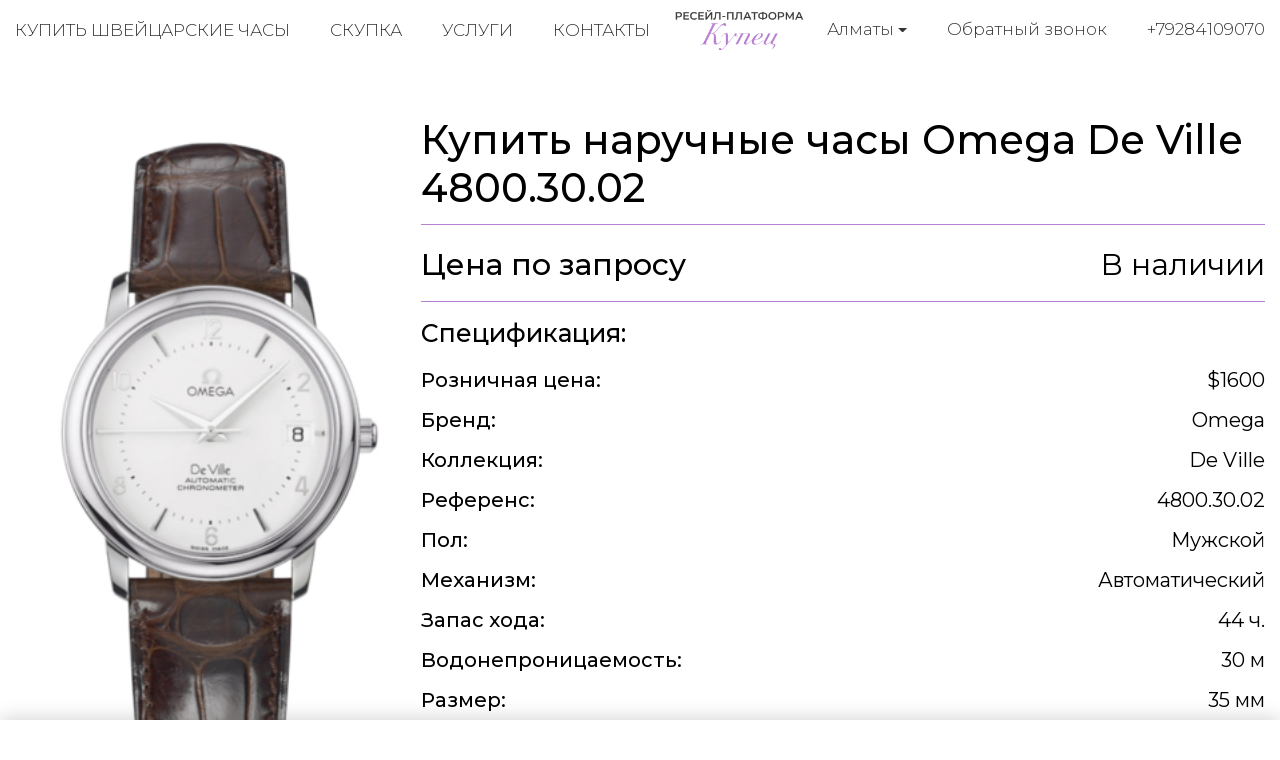

--- FILE ---
content_type: text/html; charset=utf-8
request_url: https://kupec-almaty.kz/buy-watches/omega-de-ville-4800-30-02
body_size: 6242
content:
<!DOCTYPE html>
<html lang="ru">

<head>
  <meta charset="utf-8">
  <meta name="viewport" content="width=device-width, initial-scale=1.0, shrink-to-fit=no">
  <meta name="format-detection" content="telephone=no">

  <title>Купить наручные часы Omega De Ville 4800.30.02 в Алматы</title>
  <meta name="description" content="Купить наручные часы Omega De Ville по выгодной цене в Алматы. Оригинальные швейцарские часы элитных брендов по низким ценам.">
  <meta name="keywords" content="">

  <link rel="icon" href="/static/kupec/images/favicon.ico" type="image/x-icon">
  <link rel="icon" href="/static/kupec/images/favicon.png" type="image/png">
  <link rel="icon" href="/static/kupec/images/favicon.svg" type="image/svg+xml">

  <link rel="stylesheet" href="/static/kupec/styles/bootstrap-4.3.1.min.css">
  <link rel="stylesheet" href="/static/kupec/styles/swiper-5.4.5.min.css">
  <link rel="stylesheet" href="/static/kupec/styles/animate-3.1.0.min.css">

  <link rel="stylesheet" href="/static/kupec/styles/style.css?v=202">

</head>


<body>
  <header class="header">
    <div class="container">
      <div class="header__inner">
        <a href="/" class="logo"><img src="/static/kupec/images/logo.png" alt=""></a>
        <div class="header-contacts">
          <div class="dropdown">
            <button class="dropdown-toggle" type="button" data-toggle="dropdown" aria-haspopup="true" aria-expanded="false">
              <span data-type="value">Алматы</span>
            </button>
            <div class="dropdown-menu">
              <a class="dropdown-item active" href="https://kupec-almaty.kz" data-element="dropdownItem" data-value="">Алматы</a>
              <a class="dropdown-item" href="https://kupec-astana.kz" data-element="dropdownItem" data-value="">Астана</a>
              <a class="dropdown-item" href="https://ashhabad.kupec-watch.com" data-element="dropdownItem" data-value="">Ашхабад</a>
              <a class="dropdown-item" href="https://baku.kupec-watch.com" data-element="dropdownItem" data-value="">Баку</a>
              <a class="dropdown-item" href="https://kupec-barnaul.ru" data-element="dropdownItem" data-value="">Барнаул</a>
              <a class="dropdown-item" href="https://bishkek.kupec-watch.com" data-element="dropdownItem" data-value="">Бишкек</a>
              <a class="dropdown-item" href="https://vilnius.kupec-watch.com" data-element="dropdownItem" data-value="">Вильнюс</a>
              <a class="dropdown-item" href="https://kupec-vladivostok.ru" data-element="dropdownItem" data-value="">Владивосток</a>
              <a class="dropdown-item" href="https://kupec-volgograd.ru" data-element="dropdownItem" data-value="">Волгоград</a>
              <a class="dropdown-item" href="https://kupec-voronej.ru" data-element="dropdownItem" data-value="">Воронеж</a>
              <a class="dropdown-item" href="https://kupec-dnepropetrovsk.com.ua" data-element="dropdownItem" data-value="">Днепр</a>
              <a class="dropdown-item" href="https://dushanbe.kupec-watch.com" data-element="dropdownItem" data-value="">Душанбе</a>
              <a class="dropdown-item" href="https://kupec-ekb.ru" data-element="dropdownItem" data-value="">Екатеринбург</a>
              <a class="dropdown-item" href="https://erevan.kupec-watch.com" data-element="dropdownItem" data-value="">Ереван</a>
              <a class="dropdown-item" href="https://kupec-ijevsk.ru" data-element="dropdownItem" data-value="">Ижевск</a>
              <a class="dropdown-item" href="https://kupec-irkutsk.ru" data-element="dropdownItem" data-value="">Иркутск</a>
              <a class="dropdown-item" href="https://kupec-kazan.ru" data-element="dropdownItem" data-value="">Казань</a>
              <a class="dropdown-item" href="https://kupec-kaliningrad.ru" data-element="dropdownItem" data-value="">Калининград</a>
              <a class="dropdown-item" href="https://kupec-kiev.com.ua" data-element="dropdownItem" data-value="">Киев</a>
              <a class="dropdown-item" href="https://kishinjov.kupec-watch.com" data-element="dropdownItem" data-value="">Кишинёв</a>
              <a class="dropdown-item" href="https://kupec-krasnodar.ru" data-element="dropdownItem" data-value="">Краснодар</a>
              <a class="dropdown-item" href="https://kupec-krasnoyarsk.ru" data-element="dropdownItem" data-value="">Красноярск</a>
              <a class="dropdown-item" href="https://minsk.kupec-watch.com" data-element="dropdownItem" data-value="">Минск</a>
              <a class="dropdown-item" href="https://kupec-moscow.ru" data-element="dropdownItem" data-value="">Москва</a>
              <a class="dropdown-item" href="https://kupec-nignii-novgorod.ru" data-element="dropdownItem" data-value="">Нижний Новгород</a>
              <a class="dropdown-item" href="https://kupec-novosibirsk.ru" data-element="dropdownItem" data-value="">Новосибирск</a>
              <a class="dropdown-item" href="https://kupec-odessa.com.ua" data-element="dropdownItem" data-value="">Одесса</a>
              <a class="dropdown-item" href="https://kupec-omsc.ru" data-element="dropdownItem" data-value="">Омск</a>
              <a class="dropdown-item" href="https://kupec-perm.ru" data-element="dropdownItem" data-value="">Пермь</a>
              <a class="dropdown-item" href="https://kupec-watch.com" data-element="dropdownItem" data-value="">Рига</a>
              <a class="dropdown-item" href="https://kupec-rnd.ru" data-element="dropdownItem" data-value="">Ростов-на-Дону</a>
              <a class="dropdown-item" href="https://kupec-samara.ru" data-element="dropdownItem" data-value="">Самара</a>
              <a class="dropdown-item" href="https://kupec-spb.ru" data-element="dropdownItem" data-value="">Санкт-Петербург</a>
              <a class="dropdown-item" href="https://kupec-saratov.ru" data-element="dropdownItem" data-value="">Саратов</a>
              <a class="dropdown-item" href="https://kupec-krim.ru" data-element="dropdownItem" data-value="">Симферополь</a>
              <a class="dropdown-item" href="https://kupec-sochi.ru" data-element="dropdownItem" data-value="">Сочи</a>
              <a class="dropdown-item" href="https://kupec-stavropol.ru" data-element="dropdownItem" data-value="">Ставрополь</a>
              <a class="dropdown-item" href="https://tashkent.kupec-watch.com" data-element="dropdownItem" data-value="">Ташкент</a>
              <a class="dropdown-item" href="https://tbilisi.kupec-watch.com" data-element="dropdownItem" data-value="">Тбилиси</a>
              <a class="dropdown-item" href="https://kupec-tumen.ru" data-element="dropdownItem" data-value="">Тюмень</a>
              <a class="dropdown-item" href="https://kupec-ufa.ru" data-element="dropdownItem" data-value="">Уфа</a>
              <a class="dropdown-item" href="https://kupec-habarovsk.ru" data-element="dropdownItem" data-value="">Хабаровск</a>
              <a class="dropdown-item" href="https://kupec-kharkov.com.ua" data-element="dropdownItem" data-value="">Харьков</a>
              <a class="dropdown-item" href="https://kupec-chelyabinsk.ru" data-element="dropdownItem" data-value="">Челябинск</a>
            </div>
          </div>
          <a class="link-call" href="#" data-dismiss="modal" data-toggle="modal" data-target="#form_call">Обратный звонок</a>
          <a class="link-tel" href="tel:+79284109070">+79284109070</a>
        </div>
        <nav class="navi">
          <button class="menu-toggle"><span class="lines"></span></button>
          <ul>
            <li><a href="/buy-watches/page/1/">Купить швейцарские часы</a></li>
            <li><a href="/buying-up-of-watches/">Скупка</a></li>
            <li><a href="/watch-pawnshop/">Услуги</a></li>
            <li><a href="/contacts/">Контакты</a></li>
          </ul>
        </nav>
      </div>
    </div>
  </header>

  <main class="main">
    <div class="container">
      <div class="section product">
        <div class="product__image">
          <img src="/uploads/images/watches/584/1.jpg" alt="">
        </div>
        <div class="product__main">
          <h1 class="product-name" style="padding-bottom: 0.75rem; border-bottom: 1px solid #b980d1">Купить наручные часы Omega De Ville 4800.30.02</h1>
          <div class="product-price">
            <div class="price">Цена по запросу</div>
            <div class="status">В наличии</div>
          </div>
          <div class="product-props">
            <h3 class="product-props__top">Спецификация:</h3>
            <div class="props-list">
              <div class="props-list__item">
                  <b>Розничная цена:</b>
                  <span>$1600</span>
              </div>
              <div class="props-list__item">
                  <b>Бренд:</b>
                  <span>Omega</span>
              </div>
              <div class="props-list__item">
                  <b>Коллекция:</b>
                  <span>De Ville</span>
              </div>
              <div class="props-list__item">
                  <b>Референс:</b>
                  <span>4800.30.02</span>
              </div>
              <div class="props-list__item">
                  <b>Пол:</b>
                  <span>Мужской</span>
              </div>
              <div class="props-list__item">
                  <b>Механизм:</b>
                  <span>Автоматический</span>
              </div>
              <div class="props-list__item">
                  <b>Запас хода:</b>
                  <span>44 ч.</span>
              </div>
              <div class="props-list__item">
                  <b>Водонепроницаемость:</b>
                  <span>30 м</span>
              </div>
              <div class="props-list__item">
                  <b>Размер:</b>
                  <span>35 мм</span>
              </div>
              <div class="props-list__item">
                  <b>Корпус:</b>
                  <span>Сталь</span>
              </div>
              <div class="props-list__item">
                  <b>Браслет:</b>
                  <span>Кожа крокодила</span>
              </div>
              <div class="props-list__item">
                  <b>Застёжка:</b>
                  <span>Классическая</span>
              </div>
            </div>
          </div>
        </div>
      </div>
    </div>
  </main>

  <footer class="footer">
    <div class="container">
      <div class="footer__inner">
        <nav class="navi wow fadeInRight">
          <ul>
            <li><a href="/buy-watches/page/1/">Купить швейцарские часы</a></li>
            <li><a href="/buying-up-of-watches/">Скупка часов</a></li>
            <li><a href="/watch-pawnshop/">Услуги</a></li>
            <li><a href="/buy-jewelry/page/1/">Ювелирные украшения</a></li>
            <li><a href="/buying-up-of-jewelry/">Скупка украшений</a></li>
            <li><a href="/sell-jewelry/">Продать украшения</a></li>
            <li><a href="/contacts/">Контакты</a></li>
          </ul>
        </nav>
        <a href="index.html" class="logo wow fadeInUp"><img src="/static/kupec/images/logo_white.png" alt=""></a>
        <div class="footer-contacts wow fadeInLeft">
          <div class="dropdown">
            <button class="dropdown-toggle" type="button" data-toggle="dropdown" aria-haspopup="true" aria-expanded="false">
              <span data-type="value">Алматы</span>
            </button>
            <div class="dropdown-menu">
              <a class="dropdown-item active" href="https://kupec-almaty.kz" data-element="dropdownItem" data-value="">Алматы</a>
              <a class="dropdown-item" href="https://kupec-astana.kz" data-element="dropdownItem" data-value="">Астана</a>
              <a class="dropdown-item" href="https://ashhabad.kupec-watch.com" data-element="dropdownItem" data-value="">Ашхабад</a>
              <a class="dropdown-item" href="https://baku.kupec-watch.com" data-element="dropdownItem" data-value="">Баку</a>
              <a class="dropdown-item" href="https://kupec-barnaul.ru" data-element="dropdownItem" data-value="">Барнаул</a>
              <a class="dropdown-item" href="https://bishkek.kupec-watch.com" data-element="dropdownItem" data-value="">Бишкек</a>
              <a class="dropdown-item" href="https://vilnius.kupec-watch.com" data-element="dropdownItem" data-value="">Вильнюс</a>
              <a class="dropdown-item" href="https://kupec-vladivostok.ru" data-element="dropdownItem" data-value="">Владивосток</a>
              <a class="dropdown-item" href="https://kupec-volgograd.ru" data-element="dropdownItem" data-value="">Волгоград</a>
              <a class="dropdown-item" href="https://kupec-voronej.ru" data-element="dropdownItem" data-value="">Воронеж</a>
              <a class="dropdown-item" href="https://kupec-dnepropetrovsk.com.ua" data-element="dropdownItem" data-value="">Днепр</a>
              <a class="dropdown-item" href="https://dushanbe.kupec-watch.com" data-element="dropdownItem" data-value="">Душанбе</a>
              <a class="dropdown-item" href="https://kupec-ekb.ru" data-element="dropdownItem" data-value="">Екатеринбург</a>
              <a class="dropdown-item" href="https://erevan.kupec-watch.com" data-element="dropdownItem" data-value="">Ереван</a>
              <a class="dropdown-item" href="https://kupec-ijevsk.ru" data-element="dropdownItem" data-value="">Ижевск</a>
              <a class="dropdown-item" href="https://kupec-irkutsk.ru" data-element="dropdownItem" data-value="">Иркутск</a>
              <a class="dropdown-item" href="https://kupec-kazan.ru" data-element="dropdownItem" data-value="">Казань</a>
              <a class="dropdown-item" href="https://kupec-kaliningrad.ru" data-element="dropdownItem" data-value="">Калининград</a>
              <a class="dropdown-item" href="https://kupec-kiev.com.ua" data-element="dropdownItem" data-value="">Киев</a>
              <a class="dropdown-item" href="https://kishinjov.kupec-watch.com" data-element="dropdownItem" data-value="">Кишинёв</a>
              <a class="dropdown-item" href="https://kupec-krasnodar.ru" data-element="dropdownItem" data-value="">Краснодар</a>
              <a class="dropdown-item" href="https://kupec-krasnoyarsk.ru" data-element="dropdownItem" data-value="">Красноярск</a>
              <a class="dropdown-item" href="https://minsk.kupec-watch.com" data-element="dropdownItem" data-value="">Минск</a>
              <a class="dropdown-item" href="https://kupec-moscow.ru" data-element="dropdownItem" data-value="">Москва</a>
              <a class="dropdown-item" href="https://kupec-nignii-novgorod.ru" data-element="dropdownItem" data-value="">Нижний Новгород</a>
              <a class="dropdown-item" href="https://kupec-novosibirsk.ru" data-element="dropdownItem" data-value="">Новосибирск</a>
              <a class="dropdown-item" href="https://kupec-odessa.com.ua" data-element="dropdownItem" data-value="">Одесса</a>
              <a class="dropdown-item" href="https://kupec-omsc.ru" data-element="dropdownItem" data-value="">Омск</a>
              <a class="dropdown-item" href="https://kupec-perm.ru" data-element="dropdownItem" data-value="">Пермь</a>
              <a class="dropdown-item" href="https://kupec-watch.com" data-element="dropdownItem" data-value="">Рига</a>
              <a class="dropdown-item" href="https://kupec-rnd.ru" data-element="dropdownItem" data-value="">Ростов-на-Дону</a>
              <a class="dropdown-item" href="https://kupec-samara.ru" data-element="dropdownItem" data-value="">Самара</a>
              <a class="dropdown-item" href="https://kupec-spb.ru" data-element="dropdownItem" data-value="">Санкт-Петербург</a>
              <a class="dropdown-item" href="https://kupec-saratov.ru" data-element="dropdownItem" data-value="">Саратов</a>
              <a class="dropdown-item" href="https://kupec-krim.ru" data-element="dropdownItem" data-value="">Симферополь</a>
              <a class="dropdown-item" href="https://kupec-sochi.ru" data-element="dropdownItem" data-value="">Сочи</a>
              <a class="dropdown-item" href="https://kupec-stavropol.ru" data-element="dropdownItem" data-value="">Ставрополь</a>
              <a class="dropdown-item" href="https://tashkent.kupec-watch.com" data-element="dropdownItem" data-value="">Ташкент</a>
              <a class="dropdown-item" href="https://tbilisi.kupec-watch.com" data-element="dropdownItem" data-value="">Тбилиси</a>
              <a class="dropdown-item" href="https://kupec-tumen.ru" data-element="dropdownItem" data-value="">Тюмень</a>
              <a class="dropdown-item" href="https://kupec-ufa.ru" data-element="dropdownItem" data-value="">Уфа</a>
              <a class="dropdown-item" href="https://kupec-habarovsk.ru" data-element="dropdownItem" data-value="">Хабаровск</a>
              <a class="dropdown-item" href="https://kupec-kharkov.com.ua" data-element="dropdownItem" data-value="">Харьков</a>
              <a class="dropdown-item" href="https://kupec-chelyabinsk.ru" data-element="dropdownItem" data-value="">Челябинск</a>
            </div>
          </div>
          <p>Чайковского, 133А</p>
          <a class="link-call" href="#" data-dismiss="modal" data-toggle="modal" data-target="#form_call">Обратный звонок</a>
          <a class="link-tel" href="tel:+79284109070">+79284109070</a>
        </div>
      </div>
    </div>
  </footer>

  <div class="mobile-overlay">
    <button class="menu-toggle"><span class="lines"></span></button>
    <div class="mobile-overlay-menu">
      <nav class="navi">
        <ul>
          <li><a href="/buy-watches/page/1/">Купить швейцарские часы</a></li>
          <li><a href="/buying-up-of-watches/">Скупка часов</a></li>
          <li><a href="/watch-pawnshop/">Услуги</a></li>
          <li><a href="/buy-jewelry/page/1/">Ювелирные украшения</a></li>
          <li><a href="/buying-up-of-jewelry/">Скупка украшений</a></li>
          <li><a href="/sell-jewelry/">Продать украшения</a></li>
          <li><a href="/contacts/">Контакты</a></li>
        </ul>
      </nav>
    </div>
  </div>

  <div id="sticky-bar">
    <a class="intro-messenger-link" href="tel:+79284109070">
      <img src="/static/kupec/images/phone.svg" alt="">
      <span>Телефон</span>
    </a>
    <a class="intro-messenger-link" href="whatsapp://send?phone=79284109070">
      <img src="/static/kupec/images/whatsapp.svg" alt="">
      <span>Whatsapp</span>
    </a>
    <a class="intro-messenger-link" href="tg://resolve?domain=chasovoicentr">
      <img src="/static/kupec/images/telegram.svg" alt="">
      <span>Telegram</span>
    </a>
    <a class="intro-messenger-link" href="viber://chat?number=79284109070">
      <img src="/static/kupec/images/viber.svg" alt="">
      <span>Viber</span>
    </a>
  </div>

  <div class="modal fade modal-form" id="form_info" tabindex="-1" role="dialog" aria-hidden="true">
    <div class="modal-dialog">
      <div class="modal-content">
        <div class="modal-header">Важная информация для клиентов<a href="#" class="btn-close" data-dismiss="modal" aria-hidden="true"><i class="icon icon-close"></i></a></div>
        <div class="modal-body">
          <div class="post">
            <div class="h2">1. Продажа в часовой ломбард</div>
            <p>Многие часовые ломбарды работают по регламенту, установленным центральным банком, поэтому вы рискуете продать свои часы по цене лома! Основная деятельность ломбардов это залог, при котором многие из них оценивают часы в 10% от реальной стоимости. Многие часовые ломбарды стали переименовываться в часовые центры, так как клиенты стали более внимательными с выбором места продажи. Чтобы определить такие места, где себя хотят выдать за часовой центр, обратите внимание на название домена. Мы знаем что есть и порядочные часовые ломбарды, которые делают справедливую оценку, но таких очень маленькое количество! Такие часовые ломбарды не вкладываются в рекламу и находится даже не на первых страницах поисковых систем. Зачем им это, если и так много предложений, не только от клиентов, но и также от других часовых ломбардов.</p>
            <p>Вывод простой:</p>
            <p>Чем больше часовой ломбард тратит на рекламу, тем дешевле ему нужно выкупать часы, так как никому не секрет, что поисковые запросы «часовой ломбард», «ломбард часов» стоят 2000 рублей за один клик. Если хотите продать свои часы не по заниженной цене, придерживайтесь следующего: Не обращайте внимание на платную рекламу и фешенебельные офисы! Придерживаясь этого, вы не будете оплачивать многочисленные расходы этих компаний, пожертвовав на это своей разницей между реальной ценой и предлагаемым выкупом.</p>
          </div>
          <div class="post">
            <div class="h2">2. Продажа в часовой центр:</div>
            <p>Большинство часовых центров работает по схеме начала 2000-х,рассчитывая на экономическую безграмотность клиентов. Принцип работы заключается в психологическом давлении, которое воздействует на эмоциональное состояние клиента. Простые примеры:</p>
            <ol>
              <li>Офисы или магазины в центре города, исполненные в дорогом стиле</li>
              <li>Вооруженная Охрана, в стиле Коммандос</li>
              <li>Внушение наличия большой капитализации и возможность выдачи клиенту любого количества валюты за выкуп.</li>
            </ol>
            <p>Когда клиент попадает в подобную обстановку, он подвержен манипуляции и внушению. Попав в данную ситуацию, вы хотите подстроиться под «высочайший уровень», и не осознанно, готовы продать свои часы за любые деньги, показав свой статус состоятельного человека.</p>
            <p>Чем больше расходов, тем дешевле нужно часовому центру выкуп изделия! Часы всегда реализуются за одну цену, поэтому вы должны сделать правильный выбор: продать часы по максимальной цене или получить максимальные впечатления, которые вы не получите даже в крупных банках страны.</p>
          </div>
          <div class="post">
            <div class="h2">3. Продажа в часовой центр Купец:</div>
            <p>Всем кто когда-нибудь хоть раз был за границей или связан с ней экономически, знает,что в крупных городах Европы, Азии,Америки уже давно перешли на онлайн поддержку клиентов, минимизируя свои расходы, давая наиболее выгодные предложения своим клиентам. Мы поддерживаем данное направление, заключая договора с крупными сервисными центрами. У нас вы получите максимальную оценку, так как вы не будете оплачивать нам выше перечисленные расходы, за счет продажи своих часов.</p>
          </div>
        </div>
      </div>
    </div>
  </div>

  <div class="modal fade modal-form" id="form_call" tabindex="-1" role="dialog" aria-hidden="true">
    <div class="modal-dialog">
      <div class="modal-content">
        <div class="modal-header">Обратный звонок
          <a href="#" class="btn-close" data-dismiss="modal" aria-hidden="true"><i class="icon icon-close"></i></a>
        </div>
        <div class="modal-body">
          <form class="form-horizontal" action="/post/" method="post">
            <input type="hidden" name="csrf_token" value="IjY1NmQwMzBiNjU0NjZhM2YzZTY2Yzc1Mzk2MTU4ZjllZjc2MzE1Y2Ei.aVblVA.5oDmhl0pDsLI7JpOQwLaL0-0oyU">
            <input type="hidden" name="form_name" value="back_call_form">
            <div class="form-group">
              <label class="control-label">Телефон</label>
              <input class="form-control" type="tel" pattern="\+?[0-9]{11,13}" minlength="11" maxlength="14" name="phone" placeholder="+79991112233" required>
            </div>
            <div class="form-baton">
              <button class="btn btn-primary" type="submit">Отправить</button>
            </div>
          </form>
        </div>
      </div>
    </div>
  </div>

  <script src="/static/kupec/scripts/jquery-3.4.1.min.js"></script>
  <script src="/static/kupec/scripts/popper-1.16.1.min.js"></script>
  <script src="/static/kupec/scripts/bootstrap-4.3.1.min.js"></script>
  <script src="/static/kupec/scripts/wow-1.3.0.min.js"></script>
  <script src="/static/kupec/scripts/swiper-5.4.5.min.js"></script>
  <script src="/static/kupec/scripts/index.js"></script>



</body>

</html>

--- FILE ---
content_type: text/css
request_url: https://kupec-almaty.kz/static/kupec/styles/style.css?v=202
body_size: 33504
content:
@import url("https://fonts.googleapis.com/css2?family=Montserrat:ital,wght@0,300;0,400;0,500;0,700;1,300;1,400;1,500;1,700&display=swap");
@font-face {
  font-family: 'icomoon';
  src: url("../fonts/icomoon/icomoon.eot?lv2cna");
  src: url("../fonts/icomoon/icomoon.eot?lv2cna#iefix") format("embedded-opentype"), url("../fonts/icomoon/icomoon.ttf?lv2cna") format("truetype"), url("../fonts/icomoon/icomoon.woff?lv2cna") format("woff"), url("../fonts/icomoon/icomoon.svg?lv2cna#icomoon") format("svg");
  font-weight: normal;
  font-style: normal;
  font-display: block;
}

[class^="icomoon-"],
[class*=" icomoon-"] {
  /* use !important to prevent issues with browser extensions that change fonts */
  font-family: 'icomoon', sans-serif !important;
  speak: none;
  font-style: normal;
  font-weight: normal;
  font-variant: normal;
  text-transform: none;
  line-height: 1;
  -webkit-font-smoothing: antialiased;
  -moz-osx-font-smoothing: grayscale;
}

.icomoon-benefit:before {
  content: "\e900";
}

.icomoon-control:before {
  content: "\e901";
}

.icomoon-responsibility:before {
  content: "\e902";
}

.appicon {
  display: inline-block;
  /*background: url(../images/sprite.png) no-repeat;*/
}

.appicon-envelope {
  background-position: 0 0;
  width: 42px;
  height: 42px;
}

.appicon-envelope-blue {
  background-position: -171px 0;
  width: 42px;
  height: 42px;
}

.appicon-phone {
  background-position: -43px 0;
  width: 42px;
  height: 42px;
}

.appicon-viber {
  background-position: -86px 0;
  width: 42px;
  height: 42px;
}

.appicon-time {
  background-position: -128px 0;
  width: 42px;
  height: 42px;
}

.appicon-share {
  background-position: -74px -54px;
  width: 14px;
  height: 14px;
}

.appicon-home {
  background-position: -3px -50px;
  width: 17px;
  height: 16px;
}

.appicon-mail {
  background-position: -4px -76px;
  width: 18px;
  height: 13px;
}

.appicon-call {
  background-position: -6px -98px;
  width: 14px;
  height: 19px;
}

.appicon-user {
  background-position: -49px -53px;
  width: 21px;
  height: 23px;
}

.appicon-mobile {
  background-position: -28px -51px;
  width: 17px;
  height: 27px;
}

.appicon-size {
  background-position: -96px -51px;
  width: 22px;
  height: 22px;
}

.appicon-wallet {
  background-position: -125px -51px;
  width: 23px;
  height: 23px;
}

.appicon-grid {
  background-position: 0 -145px;
  width: 53px;
  height: 50px;
}

.appicon-umbrella {
  background-position: -61px -145px;
  width: 50px;
  height: 50px;
}

.appicon-wallet-big {
  background-position: -119px -149px;
  width: 44px;
  height: 44px;
}

@keyframes rotating {
  from {
    transform: rotate(0deg);
  }
  to {
    transform: rotate(360deg);
  }
}

@keyframes anim {
  0% {
    display: none;
    opacity: 0;
  }
  1% {
    display: block;
    opacity: 0;
    transform: translate(0, -5px);
  }
  100% {
    opacity: 1;
    transform: translate(0, 0);
  }
}

@-webkit-keyframes logoHourse {
  0% {
    transform: rotate(0deg);
  }
  25% {
    transform: rotate(-12deg);
  }
  50% {
    transform: rotate(0deg);
  }
  75% {
    transform: rotate(12deg);
  }
  100% {
    transform: rotate(0deg);
  }
}

@keyframes logoHourse {
  0% {
    transform: rotate(0deg);
  }
  25% {
    transform: rotate(-12deg);
  }
  50% {
    transform: rotate(0deg);
  }
  75% {
    transform: rotate(12deg);
  }
  100% {
    transform: rotate(0deg);
  }
}

.sl {
  background: #222;
  color: #fff;
  padding: 9rem 0 6rem 0;
  position: relative;
  overflow: hidden;
  min-height: 100vh;
  display: flex;
  align-items: center;
}

.sl:after {
  content: "";
  position: absolute;
  top: 0;
  right: 0;
  bottom: 0;
  left: 0;
  z-index: 2;
  background: rgba(0, 0, 0, 0.6);
}

@media screen and (max-width: 991px) {
  .sl {
    padding: 4rem 0 10rem 0;
  }
}

@media screen and (max-width: 766px) {
  .sl {
    padding: 2rem 0 10rem 0;
  }
}

.sl .container {
  position: relative;
  z-index: 11;
}

.sl-video {
  position: absolute;
  top: 0;
  left: 0;
  bottom: 0;
  min-width: 100%;
  min-height: 100%;
  display: flex;
  z-index: 1;
}

.sl-video video {
  width: 100%;
  height: 100%;
  object-fit: cover;
}

.sl-content {
  display: flex;
  justify-content: center;
}

@media screen and (max-width: 991px) {
  .sl-content {
    display: block;
  }
}

.sl-content__info {
  padding-top: 2rem;
  text-align: center;
  max-width: 960px;
}

@media screen and (max-width: 991px) {
  .sl-content__info {
    max-width: 100%;
    margin-bottom: 2rem;
  }
}

.sl-content__info .h2 {
  font-size: 3em;
  font-weight: 600;
  margin: 0 0 1.5rem 0;
}

@media screen and (max-width: 766px) {
  .sl-content__info .h2 {
    font-size: 2em;
  }
}

.sl-content__info p {
  line-height: 1.6;
  font-weight: 500;
  margin: 0 0 2rem 0;
}

.sl-content__info a {
  font-weight: 500;
  border: 1px solid #fff;
  border-radius: 20px;
  display: inline-block;
  padding: .75rem 2rem;
  color: #fff;
  text-decoration: none;
  transition: .3s;
}

.sl-content__info a:hover {
  color: #b980d1;
}

.sl-content__info a:active, .sl-content__info a:focus {
  color: #a45bc3;
}

.sl-content__img {
  margin-right: -100px;
}

@media screen and (max-width: 991px) {
  .sl-content__img {
    margin: 0 auto;
    text-align: center;
  }
}

.sl-content__img img {
  width: 744px;
}

@media screen and (max-width: 991px) {
  .sl-content__img img {
    width: auto;
  }
}

.order {
  padding: 3rem 0 0;
}

.order .section-heading {
  margin-bottom: 3rem;
}

.order .form-horizontal {
  background: #fff;
  border-radius: 30px;
  max-width: 540px;
  margin-bottom: 6rem;
}

@media screen and (max-width: 766px) {
  .order .form-horizontal {
    width: 100%;
  }
}

.order-slogan {
  margin-right: 5rem;
}

@media screen and (max-width: 991px) {
  .order-slogan {
    margin-right: 0;
    margin-bottom: 2rem;
  }
}

.order-slogan__text {
  margin-bottom: 2rem;
}

.order-slogan__image {
  position: relative;
  width: 100%;
  max-width: 620px;
  display: flex;
  justify-content: space-between;
  align-items: flex-end;
}

@media screen and (max-width: 1199px) {
  .order-slogan__image {
    max-width: 480px;
  }
}

.order-slogan__image span {
  flex: 0 0 30%;
  display: block;
  background-size: contain;
}

.order-slogan__image span img {
  width: 100%;
  height: auto;
}

.form-heading {
  text-transform: uppercase;
  font-size: 2rem;
  font-weight: 700;
  margin-bottom: 2rem;
}

.btn-primary {
  background: #b980d1;
  border: none !important;
  color: #fff;
  padding: .5rem 1rem;
  font-size: 1em;
  border-radius: 15px;
}

.btn-primary:hover {
  background: #af6dca;
}

.btn-primary:active, .btn-primary:focus {
  background: #a45bc3 !important;
}

.dropdown-toggle {
  background: none;
  border: 1px solid #b980d1;
  border-radius: 15px;
  padding: 1rem;
  margin: 0;
  width: 100%;
  display: flex;
  justify-content: space-between;
  align-items: center;
  text-align: left;
}

.dropdown-toggle:after {
  transition: .3s;
  position: relative;
  font-size: 1.3rem;
}

.dropdown-toggle:hover span {
  color: #b980d1;
}

.dropdown-menu {
  padding: 0;
  min-width: 100%;
}

.dropdown-menu .dropdown-item {
  display: block;
  margin: 0;
  padding: .5rem 1rem;
  transition: .3s;
}

.dropdown-menu .dropdown-item a {
  color: #000;
}

.dropdown-menu .dropdown-item.active {
  background: #b980d1;
  color: #fff;
  cursor: default;
}

.dropdown-menu .dropdown-item:hover {
  background: #af6dca;
  color: #fff;
}

.dropdown.show .dropdown-toggle:after {
  transform: rotate(180deg);
}

.form-control {
  border: 1px solid #b980d1;
  border-radius: 15px;
  padding: 1.25rem 1rem;
  outline: none !important;
  box-shadow: none !important;
  height: auto;
  font-size: 1em !important;
  line-height: 1.4;
  color: #000;
  font-weight: inherit;
}

.checkbox {
  margin: 0 0 15px 0;
  position: relative;
}

.checkbox label {
  margin: 0;
  padding-left: 35px;
  white-space: normal;
  cursor: pointer;
  font-size: 1em;
  line-height: 1.6;
  position: relative;
}

.checkbox label strong {
  text-transform: uppercase;
  font-size: 1em;
  font-weight: bold;
  color: #b980d1;
  display: block;
  align-items: center;
}

.checkbox label a {
  color: #000;
  text-decoration: underline;
}

.checkbox label a:hover {
  text-decoration: none;
}

.checkbox label:before {
  content: "";
  width: 20px;
  height: 20px;
  border: none;
  border-radius: 5px;
  background: #b980d1;
  position: absolute;
  top: 50%;
  margin-top: -10px;
  left: 0;
  z-index: 1;
  transition: .3s;
}

.checkbox label:after {
  content: "";
  width: 14px;
  height: 7px;
  border-bottom: 1px solid #fff;
  border-left: 1px solid #fff;
  position: absolute;
  top: 50%;
  margin-top: -5px;
  left: 3px;
  z-index: 2;
  transition: .3s;
  transform: rotate(-55deg) scale(0);
  opacity: 0;
  visibility: hidden;
}

.checkbox input[type=checkbox] {
  visibility: hidden;
  opacity: 0;
  position: absolute;
  left: 0;
  top: 0;
}

.checkbox input[type=checkbox]:checked ~ label:after {
  transform: rotate(-55deg) scale(1);
  opacity: 1;
  visibility: visible;
}

.checkbox:hover label {
  color: #b980d1;
}

.form-horizontal {
  max-width: 500px;
}

.form-horizontal .dropdown-toggle {
  background: none;
  border: 1px solid #b980d1;
  border-radius: 15px;
  padding: 1.25rem 1rem;
  margin: 0;
  width: 100%;
  display: flex;
  justify-content: space-between;
  align-items: center;
  text-align: left;
}

.form-horizontal .dropdown-toggle:after {
  transition: .3s;
  position: relative;
  font-size: 1.3rem;
}

.form-horizontal .form-group {
  margin-bottom: 1.5rem;
}

.form-horizontal .form-group .control-label {
  font-size: 1em;
  font-weight: 500;
  margin-bottom: .5rem;
}

.form-horizontal .form-checkbox {
  display: flex;
}

.form-horizontal .form-checkbox .checkbox {
  margin-bottom: 0;
  margin-right: 2rem;
}

.form-horizontal .form-checkbox .checkbox:last-of-type {
  margin-right: 0;
}

.form-horizontal .form-baton .btn {
  width: 100%;
}

.select-file {
  overflow: hidden;
}

.form-select {
  position: relative;
}

.form-select:after {
  content: "";
  display: block;
  position: absolute;
  right: 15px;
  top: 50%;
  margin-top: -3px;
  font-size: 16px;
  line-height: 1;
  width: 0;
  height: 0;
  border-style: solid;
  border-width: 6px 6px 0 6px;
  border-color: #b980d1 transparent transparent transparent;
}

.form-select select {
  appearance: none;
  width: 100%;
  display: block;
  border: 1px solid #b980d1;
  border-radius: 15px;
  padding: 1.25rem 1rem;
  background: none;
}

.form-select select:focus {
  outline: none;
  border-color: #a45bc3;
}

@media screen and (min-width: 1200px) {
  .post {
    max-width: calc(1315px - 250px);
  }
}

.post p {
  margin: 0 0 1.25rem 0;
}

.post ul,
.post ol {
  margin: 0 0 1.25rem 0;
  padding: 0 0 0 24px;
  overflow-y: auto;
}

.post ul li,
.post ol li {
  margin: 0 0 .25rem 0;
}

.post ul li::marker {
  color: #b980d1;
  font-size: 1.25em;
}

.post .h2 {
  font-size: 1.5em;
  font-weight: 600;
  margin: 0 0 1rem 0;
}

.post h1,
.post h2,
.post h3,
.post h4 {
  margin: .5rem 0 1rem 0;
}

.post h2 {
  font-size: 1.5em;
}

.post h3 {
  font-size: 1.25em;
}

.post h4 {
  font-size: 1.1em;
}

.post .text-block {
  margin-bottom: 2rem;
}

.post .text-block:last-of-type {
  margin-bottom: 0;
}

.post img {
  max-width: 100% !important;
}

@media screen and (max-width: 991px) {
  .post img {
    display: block;
    height: auto !important;
    margin: 0 auto 2rem auto !important;
    padding: 0 !important;
    float: none !important;
  }
}

.section-text .post {
  max-width: 100%;
}

.product-item {
  display: flex;
  justify-content: center;
  overflow: hidden;
}

@media screen and (max-width: 991px) {
  .product-item {
    flex: 0 0 calc(50% - 2rem);
  }
}

@media screen and (max-width: 766px) {
  .product-item {
    flex: 0 0 100%;
    margin: 0 0 2rem 0;
  }
}

.product-item a {
  width: 100%;
  height: 100%;
  display: block;
  text-align: center;
  border-radius: 10px;
  color: #000;
  background: #fff;
  text-decoration: none !important;
  transition: .3s;
}

.product-item:hover a {
  box-shadow: 0 0 10px 2px rgba(0, 0, 0, 0.25);
}

.product-item:hover .product-item__image img {
  transform: scale(1.05);
}

.product-item__image {
  margin-bottom: 1.25rem;
  width: 100%;
  height: 410px;
  overflow: hidden;
  position: relative;
  padding: .5rem;
  display: flex;
  align-items: center;
  justify-content: center;
}

@media screen and (max-width: 991px) {
  .product-item__image {
    height: 280px;
    margin-bottom: .5rem;
  }
}

@media screen and (max-width: 766px) {
  .product-item__image {
    height: 220px;
  }
}

.product-item__image img {
  max-width: 100%;
  max-height: 100%;
  object-fit: contain;
  transition: .3s;
  border-radius: 4px;
}

.product-item__body {
  font-weight: 500;
  margin-bottom: 1rem;
  padding: 0 .5rem;
}

@media screen and (max-width: 766px) {
  .product-item__body {
    font-size: .9em;
  }
}

.product-item__body p {
  margin-bottom: .5rem;
  white-space: nowrap;
  text-overflow: ellipsis;
  overflow: hidden;
  max-width: 100%;
}

@media screen and (max-width: 766px) {
  .product-item__body p {
    margin-bottom: .25rem;
  }
}

#sticky-bar {
  display: flex;
  justify-content: center;
  align-items: center;
  position: fixed;
  bottom: 0;
  left: 0;
  right: 0;
  background-color: #fff;
  box-shadow: 0 0 20px rgba(0, 0, 0, 0.2);
  border-top: 1px solid #d3d3d3;
  transition: .3s;
  z-index: 90;
  transform: translateY(100%);
}

#sticky-bar .intro-messenger-link {
  margin: 0 .25rem;
  padding: .25rem .5rem;
  transition: background-color .3s;
  text-align: center;
  color: #b980d1;
  text-decoration: none;
  position: relative;
}

#sticky-bar .intro-messenger-link svg {
  width: 36px;
  height: 36px;
}

#sticky-bar .intro-messenger-link path {
  fill: #b980d1 !important;
}

#sticky-bar .intro-messenger-link span {
  display: block;
  font-size: .8em;
}

#sticky-bar .intro-messenger-link:hover {
  color: #fff;
  background: #b980d1;
}

#sticky-bar .intro-messenger-link:hover path {
  fill: #fff !important;
}

@media screen and (max-width: 1199px) {
  #sticky-bar.sticky-bar--active {
    transform: none;
  }
}

body {
  font-family: "Montserrat", sans-serif;
  color: #000;
  font-size: 20px;
  line-height: 1.6;
  overflow-x: hidden;
}

@media screen and (max-width: 766px) {
  body {
    font-size: 16px;
  }
}

body .body-overlay {
  content: "";
  background-color: rgba(0, 0, 0, 0.6);
  height: 100%;
  left: 0;
  overflow: hidden;
  pointer-events: none;
  position: fixed;
  top: 0;
  transition: opacity 0.3s ease 0s;
  width: 100%;
  z-index: -1;
  visibility: hidden;
  opacity: 0;
}

body.menu-opened .body-overlay {
  cursor: pointer;
  opacity: 1;
  visibility: visible;
  pointer-events: auto;
  z-index: 1800;
}

.container {
  max-width: 1315px;
  width: 100%;
}

.main {
  min-height: calc(100vh - 246px);
  padding-top: 52px;
}

@media screen and (max-width: 991px) {
  .main {
    min-height: calc(100vh - 580px);
  }
}

img {
  max-width: 100%;
  height: auto;
}

a {
  outline: none !important;
}

.mb0 {
  margin-bottom: 0 !important;
}

input,
textarea {
  outline: none;
}

button {
  outline: none !important;
  box-shadow: none !important;
}

.section {
  padding: 4rem 0;
  margin-bottom: 6rem;
}

@media screen and (max-width: 991px) {
  .section {
    padding: 1.5rem 0;
    margin-bottom: 2rem;
  }
}

.section-heading {
  font-size: 1.85em;
  font-weight: 500;
  margin: 0 0 1.75rem 0;
}

@media screen and (max-width: 766px) {
  .section-heading {
    font-size: 1.5em;
  }
}

.section-heading strong {
  font-weight: 500;
  color: #b980d1;
}

.btn-info {
  width: auto;
  height: auto;
  background: none !important;
  color: #b980d1;
  border: none;
  line-height: 1;
  font-size: 1.5em;
  font-weight: bold;
  margin-left: .5rem;
  position: relative;
  bottom: -7px;
}

.btn-info:hover {
  color: #af6dca;
}

.btn-info:active, .btn-info:focus {
  color: #9a48bd !important;
}

.modal#form_info .modal-dialog {
  max-width: 960px;
}

.modal .modal-header {
  font-size: 1.5rem;
  font-weight: bold;
  position: relative;
}

.modal .btn-close {
  display: block;
  position: absolute;
  top: 50%;
  right: 10px;
  height: 32px;
  width: 32px;
  transition: .3s;
  margin-top: -15px;
}

.modal .btn-close:hover {
  transform: rotate(14deg);
}

.modal .btn-close:before, .modal .btn-close:after {
  content: "";
  display: block;
  height: 32px;
  width: 1px;
  background: #000;
  position: absolute;
  left: 15px;
}

.modal .btn-close:before {
  transform: rotate(45deg);
}

.modal .btn-close:after {
  transform: rotate(-45deg);
}

.header {
  background: #fff;
  position: fixed;
  z-index: 100;
  width: 100%;
  height: 52px;
  transition: .3s;
}

.header.sticky {
  transform: translateY(-100%) translateZ(0);
}

.header.sticky .logo img {
  max-width: 120px;
}

.header.scroll-up {
  transform: translateY(0) translateZ(0);
}

.header__inner {
  padding: 7px 0;
  display: flex;
  align-items: center;
}

@media screen and (max-width: 1199px) {
  .header__inner {
    flex-direction: row;
    padding: 10px 0;
  }
}

.header-contacts {
  order: 2;
  display: flex;
  align-items: center;
}

@media screen and (max-width: 1199px) {
  .header-contacts {
    order: 1;
    margin: 0 1rem;
    flex: 1 1 auto;
    justify-content: center;
  }
}

@media screen and (max-width: 991px) {
  .header-contacts .link-call {
    display: none;
  }
  .header-contacts .link-tel {
    margin-left: 0;
  }
}

.header-contacts a {
  margin-left: 40px;
}

.header a {
  font-size: 17px;
  font-weight: 300;
  color: #333;
}

.header .logo {
  order: 1;
  margin: 0 auto;
}

.header .logo img {
  transition: .3s;
  max-width: 140px;
}

@media screen and (max-width: 1199px) {
  .header .logo {
    margin: 0;
    order: 0;
  }
  .header .logo img {
    max-width: 105px !important;
  }
}

@media screen and (max-width: 991px) {
  .header .dropdown {
    display: none;
  }
}

.header .dropdown-toggle {
  background: none;
  border: none;
  padding: 0;
  margin: 0;
  font-size: 17px;
  line-height: 2;
  font-weight: 300;
  color: #333;
  display: inline-block;
}

.header .dropdown-toggle:after {
  transition: .3s;
  top: 1px;
  margin-left: 0;
  position: relative;
  font-size: .9rem;
}

.header .dropdown a {
  color: #000;
}

.header .navi {
  order: 0;
}

@media screen and (max-width: 1199px) {
  .header .navi {
    order: 1;
    margin: 0 0 0 auto;
  }
  .header .navi ul {
    display: none;
  }
}

.header .menu-toggle {
  width: 32px;
  position: relative;
  height: 28px;
}

.navi ul {
  display: flex;
  list-style: none;
  padding: 0;
  margin: 0;
}

@media screen and (max-width: 1199px) {
  .navi ul {
    display: block;
    text-align: center;
  }
}

.navi ul li {
  margin-right: 40px;
}

@media screen and (max-width: 1199px) {
  .navi ul li {
    margin: 0 0 .5rem 0;
  }
}

.navi ul li:last-of-type {
  margin-right: 0;
}

.navi ul li a {
  text-transform: uppercase;
}

.menu-toggle {
  background: none;
  border: none;
  display: none;
  padding: 0;
  width: 24px;
  height: 24px;
}

@media screen and (max-width: 1199px) {
  .menu-toggle {
    display: block;
  }
}

.menu-toggle .lines {
  width: 28px;
  height: 3px;
  background: #b980d1;
  display: inline-block;
  margin: 0 5px 0 0;
  top: -3px;
  position: relative;
}

.menu-toggle .lines:before, .menu-toggle .lines:after {
  width: 28px;
  height: 3px;
  background: #b980d1;
  position: absolute;
  left: 0;
  content: '';
  transform-origin: 4px center;
}

.menu-toggle .lines:before {
  top: 7px;
}

.menu-toggle .lines:after {
  top: -7px;
}

.mobile-overlay {
  display: none;
  position: fixed;
  top: 0;
  bottom: 0;
  width: 100%;
  transition: .3s;
}

.mobile-overlay:after {
  content: "";
  display: block;
  position: absolute;
  z-index: 1;
  top: 0;
  right: 0;
  bottom: 0;
  left: 0;
  background: rgba(0, 0, 0, 0.3);
  transition: .3s;
}

@media screen and (max-width: 1199px) {
  .mobile-overlay {
    display: block;
    opacity: 0;
    visibility: hidden;
    z-index: 999999;
  }
}

.mobile-overlay-menu {
  position: absolute;
  top: 0;
  bottom: 0;
  z-index: 2;
  /*width: 80%;*/
  width: calc(100% - 60px);
  overflow: hidden;
  background-color: #333;
  padding: 2rem;
  transition: .3s;
  transform: translateX(-100%);
  opacity: 0;
  visibility: hidden;
}

.mobile-overlay .navi ul {
  text-align: left;
}

.mobile-overlay .navi a {
  display: block;
  color: #fff;
  font-size: 1.1em;
  margin-bottom: .5rem;
}

.mobile-overlay .menu-toggle {
  width: 60px;
  height: 60px;
  position: absolute;
  z-index: 10;
  top: 0;
  right: 0;
  background: #fff;
  opacity: 0;
  visibility: hidden;
  transform: translateY(-100%);
  transition: .3s;
}

.mobile-overlay .menu-toggle .lines {
  background: transparent;
  margin-right: 5px;
}

.mobile-overlay .menu-toggle .lines:before, .mobile-overlay .menu-toggle .lines:after {
  transform-origin: 50% 50%;
  top: 0;
  width: 28px;
}

.mobile-overlay .menu-toggle .lines:before {
  transform: rotate3d(0, 0, 1, 45deg);
}

.mobile-overlay .menu-toggle .lines:after {
  transform: rotate3d(0, 0, 1, -45deg);
}

.menu-active {
  overflow: hidden;
  position: fixed;
  width: 100%;
}

.menu-active .mobile-overlay {
  opacity: 1;
  visibility: visible;
}

.menu-active .mobile-overlay:after {
  opacity: 1;
  visibility: visible;
}

.menu-active .mobile-overlay-menu {
  opacity: 1;
  visibility: visible;
  transform: none;
}

.menu-active .mobile-overlay .menu-toggle {
  opacity: 1;
  visibility: visible;
  transform: none;
}

.footer {
  background: #222;
  padding: 1.5rem 0;
}

@media screen and (max-width: 1199px) {
  .footer {
    padding-bottom: 6rem;
  }
}

.footer__inner {
  max-width: 860px;
  margin: 0 auto;
  display: flex;
  align-items: center;
  justify-content: center;
}

@media screen and (max-width: 991px) {
  .footer__inner {
    flex-direction: column;
  }
}

.footer-contacts {
  padding-left: 7rem;
  flex: 1 0 40%;
}

@media screen and (max-width: 991px) {
  .footer-contacts {
    flex: 0 0 100%;
    padding-left: 0;
    order: 2;
    text-align: center;
  }
  .footer-contacts > a {
    margin: 0 1rem;
  }
}

.footer-contacts p {
  font-size: 17px;
  color: #fff;
}

.footer-contacts a {
  margin-bottom: 2rem;
  color: #fff;
}

.footer a {
  font-size: 17px;
  font-weight: 300;
}

.footer .logo {
  flex: 0 0 210px;
  margin: 0 auto;
}

.footer .logo img {
  max-width: 140px;
}

@media screen and (max-width: 991px) {
  .footer .logo {
    order: 0;
    margin-bottom: 1rem;
    flex: 0 0 auto;
  }
}

@media screen and (max-width: 991px) {
  .footer .dropdown {
    margin-bottom: .5rem;
  }
}

.footer .dropdown-toggle {
  background: none;
  border: none;
  padding: 0;
  margin: 0;
  font-size: 17px;
  line-height: 2;
  font-weight: 300;
  color: #fff;
  display: inline-block;
}

@media screen and (max-width: 991px) {
  .footer .dropdown-toggle {
    text-align: center;
  }
}

.footer .dropdown-toggle:after {
  transition: .3s;
  top: 1px;
  margin-left: 0;
  position: relative;
  font-size: .9rem;
}

.footer .dropdown a {
  color: #000;
}

.footer .navi {
  flex: 1 0 40%;
}

@media screen and (max-width: 991px) {
  .footer .navi {
    flex: 0 0 100%;
    order: 1;
    margin-bottom: 1rem;
  }
}

.footer .navi ul {
  display: block;
}

@media screen and (max-width: 991px) {
  .footer .navi ul {
    display: flex;
    align-items: center;
  }
}

@media screen and (max-width: 766px) {
  .footer .navi ul {
    display: block;
    text-align: center;
  }
}

.footer .navi ul li {
  margin: 0 0 1rem 0;
}

@media screen and (max-width: 991px) {
  .footer .navi ul li {
    margin: 0 1rem;
  }
}

.footer .navi ul li:last-of-type {
  margin-bottom: 0;
}

.footer .navi ul li a {
  color: #fff;
}

.welcome-layout.main {
  padding-top: 0;
}

.welcome-layout.header:not(.sticky):not(:hover) {
  background: none;
  color: #fff;
}

.welcome-layout.header:not(.sticky):not(:hover) .logo img {
  filter: brightness(0) invert(1);
}

.welcome-layout.header:not(.sticky):not(:hover) a {
  color: #fff;
}

.welcome-layout.header:not(.sticky):not(:hover) .dropdown-toggle {
  color: #fff;
}

.welcome-layout.header:not(.sticky):not(:hover) .dropdown-menu .dropdown-item:not(.active) {
  color: #000;
}

.welcome-layout.header:not(.sticky):not(:hover) .dropdown-menu .dropdown-item:not(.active):hover {
  color: #fff;
}

.section-dark {
  background-color: #222;
  color: #fff;
}

.section-dark .section-heading {
  color: #fff;
  margin: 0 0 2.5rem 0;
}

@media screen and (max-width: 991px) {
  .section-dark .section-heading {
    margin-bottom: 1.25rem;
  }
}

.section-dark__text p {
  margin: 0;
}

.section-dark__text ul,
.section-dark__text ol {
  margin: 0;
  padding: 0 0 0 20px;
}

.section-dark__text .h2 {
  font-size: 1.25em;
  font-weight: 600;
  margin: 0 0 .5rem 0;
}

.section-dark__text .text-block {
  margin-bottom: 2rem;
}

.section-dark__text .text-block:last-of-type {
  margin-bottom: 0;
}

.section-dark--bg {
  background: #222 url(../images/bg_clock.png) no-repeat right center;
}

.reviews {
  margin-bottom: 6rem;
}

@media screen and (max-width: 766px) {
  .reviews {
    margin-bottom: 4rem;
  }
}

.reviews-list {
  display: flex;
  flex-wrap: wrap;
  margin: 0 -1rem;
}

@media screen and (max-width: 991px) {
  .reviews-list {
    display: block;
    margin: 0;
  }
}

.reviews .review-item {
  flex: 0 0 calc(50% - 2rem);
  margin: 0 1rem 2rem 1rem;
  box-shadow: 0 0 10px 1px rgba(0, 0, 0, 0.25);
  padding: 1rem;
  display: flex;
}

@media screen and (max-width: 991px) {
  .reviews .review-item {
    margin: 0 0 2rem 0;
  }
}

@media screen and (max-width: 766px) {
  .reviews .review-item {
    display: block;
  }
}

.reviews .review-item__img {
  width: 100px;
  margin-right: 1.5rem;
  text-align: center;
}

@media screen and (max-width: 766px) {
  .reviews .review-item__img {
    margin-right: 0;
    margin-bottom: 1rem;
    text-align: left;
  }
}

.reviews .review-item__img .image-circle {
  width: 100px;
  height: 100px;
  border-radius: 50%;
  margin-bottom: 1rem;
  overflow: hidden;
}

.reviews .review-item__img .image-circle img {
  width: 100%;
  height: 100%;
  object-fit: cover;
}

.products {
  margin-bottom: 6rem;
}

.products .product-list {
  display: flex;
  flex-wrap: wrap;
  margin: 0 -1rem;
}

@media screen and (max-width: 766px) {
  .products .product-list {
    margin: 0;
  }
}

.products .product-item {
  flex: 0 0 calc(25% - 2rem);
  margin: 0 1rem 2rem 1rem;
}

@media screen and (max-width: 991px) {
  .products .product-item {
    flex: 0 0 calc(50% - 2rem);
  }
}

@media screen and (max-width: 766px) {
  .products .product-item {
    flex: 0 0 100%;
    margin: 0 0 2rem 0;
  }
}

.clock-section {
  margin-bottom: 6rem;
}

.clock-section .clock-info {
  display: flex;
}

@media screen and (max-width: 991px) {
  .clock-section .clock-info {
    flex-direction: column;
    text-align: center;
  }
}

.clock-section .clock-info__list {
  text-align: center;
  padding-top: 2rem;
  display: flex;
  flex-direction: column;
  align-items: center;
  justify-content: center;
}

@media screen and (max-width: 991px) {
  .clock-section .clock-info__list {
    order: 1;
    padding: 0;
    max-width: 720px;
    margin: 0 auto;
  }
}

.clock-section .clock-info__list p {
  flex: 0 0 33.333%;
  margin: 0;
}

@media screen and (max-width: 991px) {
  .clock-section .clock-info__list p {
    margin: 0 0 1rem 0;
  }
}

.clock-section .clock-info__image {
  flex: 0 0 400px;
}

@media screen and (max-width: 991px) {
  .clock-section .clock-info__image {
    order: 0;
    margin-bottom: 1rem;
  }
}

.section-features {
  background: #222 url(../images/bg_clock.png) no-repeat right center;
  color: #fff;
}

.catalog .section-heading {
  margin-bottom: 3rem;
}

.catalog__filters {
  display: flex;
  align-items: center;
}

@media screen and (max-width: 991px) {
  .catalog__filters {
    margin-bottom: 2rem;
  }
}

.catalog__filters .filter-label {
  margin-right: 2rem;
  font-weight: 500;
  display: none;
}

@media screen and (min-width: 992px) {
  .catalog__filters .filter-label {
    display: block;
  }
}

.catalog__filters .dropdown {
  margin-right: 1.5rem;
  max-width: 220px;
  width: 100%;
}

.catalog__filters .dropdown .dropdown-toggle {
  padding: .5rem 1rem;
}

.catalog .product-item {
  padding: .5rem;
}

.catalog .swiper-wrapper {
  padding: 0 0 3rem 0;
}

.catalog .swiper-button-prev,
.catalog .swiper-button-next {
  width: 50px;
  height: 50px;
  background: #f3f3f3;
  border-radius: 50%;
  transition: .3s;
}

.catalog .swiper-button-prev:after,
.catalog .swiper-button-next:after {
  font-size: 1em;
  color: #b980d1;
}

.catalog .swiper-button-prev:hover,
.catalog .swiper-button-next:hover {
  background: #e6e6e6;
}

.catalog .swiper-container-horizontal > .swiper-scrollbar {
  height: 10px;
}

.catalog .swiper-scrollbar-drag {
  background: #b980d1;
}

.catalog .product-catalog {
  display: flex;
  flex-wrap: wrap;
  margin: 0 -1rem 2rem -1rem;
}

@media screen and (max-width: 991px) {
  .catalog .product-catalog {
    margin: 0 0 2rem 0;
  }
}

.catalog .product-catalog .product-item {
  flex: 0 0 calc(25% - 2rem);
  padding: .5rem;
  margin: 0 1rem 2rem 1rem;
}

@media screen and (max-width: 1199px) {
  .catalog .product-catalog .product-item {
    flex: 0 0 calc(50% - 2rem);
    margin: 0 1rem 2rem 1rem;
  }
}

@media screen and (max-width: 991px) {
  .catalog .product-catalog .product-item {
    flex: 0 0 50%;
    margin: 0 0 .6rem 0;
  }
}

.pagination {
  margin: 0 0 2rem 0;
  justify-content: center;
}

.pagination a {
  text-decoration: none;
  transition: .2s;
  color: #000;
  min-width: 24px;
  height: 24px;
  display: inline-block;
  padding: .25rem .5rem;
  font-size: .9em;
  line-height: 1;
  margin: 0 .25rem;
}

.pagination a.active {
  background: #b980d1;
  color: #fff;
}

.pagination a:hover {
  background: #b980d1;
  color: #fff;
}

.product {
  display: flex;
}

@media screen and (max-width: 766px) {
  .product {
    display: block;
  }
}

.product__image {
  flex: 0 0 390px;
}

@media screen and (max-width: 991px) {
  .product__image {
    flex: 0 0 240px;
  }
}

@media screen and (max-width: 766px) {
  .product__image {
    margin-bottom: 2rem;
  }
}

.product__image img {
  width: 100%;
}

.product__main {
  flex: 1 1 auto;
  margin-left: 1rem;
}

@media screen and (max-width: 766px) {
  .product__main {
    margin-left: 0;
  }
}

.product .product-name {
  margin-bottom: 1rem;
}

.product .product-code {
  color: #333;
  margin-bottom: 1rem;
}

.product .product-price {
  font-size: 1.5em;
  padding-bottom: .75rem;
  border-bottom: 1px solid #b980d1;
  display: flex;
  align-items: center;
  justify-content: space-between;
  margin-bottom: 1rem;
}

.product .product-props__top {
  font-size: 1.25em;
  font-weight: 500;
  margin: 0 0 1rem 0;
}

.props-list__item {
  margin-bottom: .5rem;
  display: flex;
  align-items: center;
  justify-content: space-between;
}

.props-list__item b {
  font-weight: 500;
}

.stock {
  font-weight: 500;
}

.price {
  font-weight: 500;
  display: flex;
  align-items: center;
}

.price span {
  margin-right: 1rem;
}

.price del {
  color: #666;
  font-size: .7em;
}

.map iframe {
  width: 100% !important;
}




/* добавлено */

.product-item__user {
  display: flex;
  justify-content: center;
  align-items: center;
  gap: 0.5em;
  margin-bottom: .5rem;
}

.product-item__user_avatar {
  flex-shrink: 0;
}

.product-item__user_avatar > img {
  display: block;
  width: 32px;
  height: 32px;
  border-radius: 50%;
}

.product-item__user_info {
  flex-shrink: 1;
}

.product-item__user_info__name {
  display: flex;
  align-items: center;
  gap: 0.25em;
  font-size: 0.7em;
  font-weight: bold;
  text-align: left;
}

.product-item__user_info__number {
  font-weight: normal;
  padding-right: 0.5em;
}

.product-item__user_info__star {
  display: inline-block;
  width: 1em;
  height: 1em;
}

.product-item__user_info__type {
  font-size: 0.6em;
  text-align: left;
}

.product-item__user_info {
  overflow: hidden;
}

.product-item__user_info__name,
.product-item__user_info__type,
.product-item__user_info__name_wrapper {
  overflow: hidden;
  text-overflow: ellipsis;
  white-space: nowrap;
}




.product-item__image {
    border-radius: 8px;
}




.product-item__image {
    position: relative;
}

.product-item__image .badge {
    padding: 0.5em 1em;
    border-radius: 6px;
    color: white;
    background-color: #b980d1;
    font-size: 1em;
    text-align: center;
    overflow: hidden;
    text-overflow: ellipsis;
    white-space: nowrap;
}

.product-item__image .badge.badge__tl,
.product-item__image .badge.badge__tr,
.product-item__image .badge.badge__bl,
.product-item__image .badge.badge__br,
.product-item__image .badge.badge__b {
    position: absolute;
}

.product-item__image .badge.badge__tl,
.product-item__image .badge.badge__tr {
    top: 0.5em;
}

.product-item__image .badge.badge__bl,
.product-item__image .badge.badge__br {
    bottom: 0.5em;
}

.product-item__image .badge.badge__tl,
.product-item__image .badge.badge__bl {
    left: 0.5em;
}

.product-item__image .badge.badge__tr,
.product-item__image .badge.badge__br {
    right: 0.5em;
}

.product-item__image .badge.badge__b {
    bottom: 5em;
    left: 1.5em;
    right: 1.5em;
}

@media screen and (max-width: 766px) {
  .product-item__image .badge {
    font-size: 0.5em;
  }
}

@media screen and (max-width: 991px) {
  .product-item__image .badge {
    font-size: 0.75em;
  }
}


--- FILE ---
content_type: application/javascript
request_url: https://kupec-almaty.kz/static/kupec/scripts/index.js
body_size: 2573
content:
var Main = function () {
    var initNavi = function () {
        const $header = $('.header'),
            scrollTop = $(".scroll-top");

        let lastScrollTop = 0;

        $(window).on('scroll', function () {
            const st = $(this).scrollTop();

            if (st > 0) {
                $header.addClass('sticky');
                $('#sticky-bar').addClass('sticky-bar--active');
                if (st < 120 || st < lastScrollTop) {
                    $header.addClass('scroll-up');
                } else {
                    $header.removeClass('scroll-up');
                }
            } else {
                scrollTop.removeClass('shown');
                $header.removeClass('sticky');
                $('#sticky-bar').removeClass('sticky-bar--active');
            }
            lastScrollTop = st;
        });

        scrollTop.on('click', function () {
            $('html, body').animate({ scrollTop: 0 }, 500);
            return false;
        });

        $(".menu-toggle").on('click', function (e) {
            e.preventDefault();
            $('body').toggleClass('menu-active');
        });
        $(document).on('click', function (event) {
            if (!$(event.target).closest('.mobile-overlay-menu').length && !$(event.target).closest('.menu-toggle').length) {
                $('body').removeClass('menu-active');
            }
        });

        $('.page-navi a').on('click', function (e) {
            var target = $(this).attr('href');
            $("html, body").animate({
                scrollTop: $(target).offset().top - 30
            }, "slow");
            e.preventDefault();
        });
    };

    var catalogSwiper = new Swiper('.product-swiper', {
        scrollbar: {
            el: '.swiper-scrollbar',
            hide: false,
            draggable: true,
            dragSize: 90
        },
        navigation: {
            nextEl: '.swiper-button-next',
            prevEl: '.swiper-button-prev',
        },
        mousewheel: false,
        breakpoints: {
            // when window width is >= 320px
            320: {
                slidesPerView: 1
            },
            // when window width is >= 640px
            640: {
                slidesPerView: 2
            },
            // when window width is >= 980px
            980: {
                slidesPerView: 3
            },
            // when window width is >= 1200px
            1200: {
                slidesPerView: 4
            }
        }
    });

    return {
        init: function () {
            initNavi();
        }
    };
}();

$(document).ready(function ($) {
    Main.init();
    new WOW().init();
});


--- FILE ---
content_type: image/svg+xml
request_url: https://kupec-almaty.kz/static/kupec/images/viber.svg
body_size: 3485
content:
<?xml version="1.0" encoding="UTF-8" standalone="no"?>
<svg xmlns="http://www.w3.org/2000/svg" viewBox="0 0 128 128" width="36" height="36">
<path style="fill:#b980d1" d="M 63.994,24 C 54.995,24 40.973,24.789 32.429,32.221 C 26.39,37.947 23.998,45.981 23.998,56.379 C 23.998,57.236 23.994,58.208 24.002,59.236 C 23.994,60.264 23.998,61.235 23.998,62.092 C 23.998,72.492 26.39,80.53 32.429,86.245 C 35.681,89.083 39.737,90.949 43.996,92.168 V 100.89 C 43.996,103.94 46.095,104 46.478,104 H 46.495 C 47.484,104 48.338,103.54 49.194,102.82 C 49.515,102.53 53.233,98.59 57.276,94.28 C 59.684,94.42 61.972,94.47 63.992,94.47 C 63.992,94.47 63.992,94.47 63.992,94.47 C 63.992,94.47 63.992,94.47 63.992,94.47 C 72.991,94.47 87.012,93.69 95.557,86.245 C 101.6,80.53 104,72.492 104,62.092 C 104,61.235 104.01,60.264 104,59.236 C 104.01,58.189 104,57.236 104,56.379 C 104,45.979 101.6,37.945 95.557,32.219 C 87.014,24.789 72.993,24 63.994,24 Z M 97.99,61.426 V 62.092 C 97.99,71.425 95.902,77.806 91.42,82.111 C 83.657,88.759 68.867,88.759 63.992,88.759 C 62.509,88.759 60.101,88.759 57.258,88.568 C 56.468,89.406 47.995,98.43 47.995,98.43 V 87.273 C 43.789,86.302 39.631,84.74 36.569,82.111 C 32.088,77.806 29.998,71.425 29.998,62.092 V 61.426 C 29.998,60.759 29.996,60.035 30.002,59.198 C 29.996,58.436 29.996,57.712 29.998,57.046 V 56.379 C 29.998,47.035 32.088,40.667 36.569,36.357 C 44.331,29.712 59.12,29.712 63.994,29.712 C 68.867,29.712 83.657,29.712 91.418,36.357 C 95.902,40.667 97.988,47.035 97.988,56.379 V 57.046 C 97.988,57.712 97.99,58.436 97.984,59.274 C 97.99,60.035 97.99,60.759 97.99,61.426 Z M 77.993,60.187 C 76.889,60.187 75.993,59.331 75.993,58.284 C 75.993,52.212 71.006,47.202 64.638,46.882 C 63.534,46.827 62.688,45.93 62.746,44.88 C 62.804,43.829 63.762,43.021 64.848,43.079 C 73.342,43.505 79.993,50.185 79.993,58.284 C 79.993,59.331 79.096,60.187 77.993,60.187 Z M 82.894,71.33 C 80.672,69.559 79.647,69.025 76.579,67.254 C 75.301,66.53 73.354,65.902 72.331,65.902 C 71.633,65.902 70.797,66.416 70.286,66.892 C 68.973,68.149 68.544,69.711 66.244,69.711 C 63.994,69.711 60.065,67.521 57.244,64.702 C 54.285,62.016 51.995,58.284 51.995,56.131 C 51.995,53.951 53.607,53.512 54.918,52.261 C 55.431,51.775 55.995,50.979 55.995,50.314 C 55.995,49.341 55.333,47.515 54.567,46.297 C 52.725,43.374 52.161,42.397 50.287,40.282 C 49.653,39.566 48.931,39.239 48.175,39.237 C 46.898,39.235 45.221,39.839 44.084,40.644 C 42.376,41.858 40.591,43.509 40.113,45.566 C 40.049,45.846 40.011,46.128 39.999,46.41 C 39.907,48.553 40.79,50.728 41.745,52.57 C 43.99,56.912 46.962,61.102 50.195,64.854 C 51.229,66.073 52.355,67.178 53.521,68.263 C 54.653,69.368 55.825,70.435 57.085,71.425 C 61.025,74.511 65.436,77.33 69.994,79.482 C 71.91,80.377 74.166,81.196 76.393,81.139 C 76.711,81.139 77.029,81.101 77.347,81.025 C 79.507,80.568 81.241,78.873 82.515,77.254 C 83.361,76.168 83.994,74.568 83.992,73.349 C 83.99,72.625 83.647,71.939 82.894,71.33 Z M 83.992,62.092 C 82.888,62.092 81.993,61.235 81.993,60.187 V 58.284 C 81.993,48.833 73.917,41.141 63.994,41.141 C 62.89,41.141 61.994,40.288 61.994,39.237 C 61.994,38.185 62.89,37.332 63.994,37.332 C 76.123,37.332 85.993,46.732 85.993,58.284 V 60.187 C 85.993,61.235 85.097,62.092 83.992,62.092 Z M 71.71,58.284 C 70.822,58.284 70.01,57.712 69.775,56.855 C 69.228,54.855 67.588,53.293 65.494,52.779 C 64.424,52.514 63.782,51.476 64.058,50.457 C 64.334,49.44 65.422,48.829 66.496,49.09 C 69.992,49.953 72.732,52.56 73.645,55.903 C 73.923,56.912 73.283,57.96 72.215,58.227 C 72.045,58.265 71.876,58.284 71.71,58.284 Z" />
</svg>
